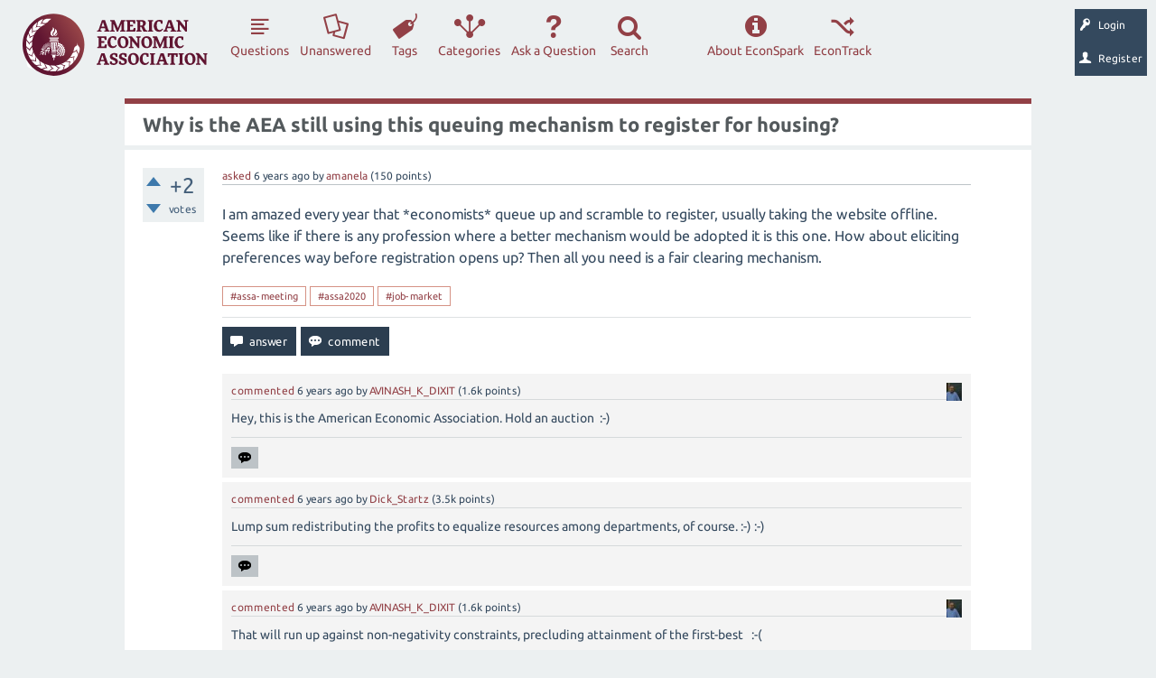

--- FILE ---
content_type: text/html; charset=utf-8
request_url: https://www.aeaweb.org/forum/1313/why-the-still-using-this-queuing-mechanism-register-housing
body_size: 42411
content:
<!DOCTYPE html>
<html lang="en" itemscope itemtype="http://schema.org/QAPage">
<head>
<meta charset="utf-8">
<title>Why is the AEA still using this queuing mechanism to register for housing? - EconSpark</title>
<meta name="viewport" content="width=device-width, initial-scale=1">
<meta name="acc" content="">
<meta name="description" content="I am amazed every year that *economists* queue up and scramble to register, usually taking the  ... Then all you need is a fair clearing mechanism.">
<meta name="keywords" content="#assa-meeting,#assa2020,#job-market">
<style>
@font-face {
 font-family: "Ubuntu"; font-style: normal; font-weight: 400;
 src: local("Ubuntu"), url("../qa-theme/AEA/fonts/Ubuntu-regular.woff") format("woff");
}
@font-face {
 font-family: "Ubuntu"; font-style: normal; font-weight: 700;
 src: local("Ubuntu Bold"), local("Ubuntu-Bold"), url("../qa-theme/AEA/fonts/Ubuntu-700.woff") format("woff");
}
@font-face {
 font-family: "Ubuntu"; font-style: italic; font-weight: 400;
 src: local("Ubuntu Italic"), local("Ubuntu-Italic"), url("../qa-theme/AEA/fonts/Ubuntu-italic.woff") format("woff");
}
@font-face {
 font-family: "Ubuntu"; font-style: italic; font-weight: 700;
 src: local("Ubuntu Bold Italic"), local("Ubuntu-BoldItalic"), url("../qa-theme/AEA/fonts/Ubuntu-700italic.woff") format("woff");
}
</style>
<link rel="stylesheet" href="../qa-theme/AEA/aea-qa-styles.css?1768961131">
<link rel="stylesheet" href="../qa-theme/AEA/dialog.css?1.8.0">
<style>
.qa-nav-user { margin: 0 !important; }
@media (max-width: 979px) {
 body.qa-template-user.fixed, body[class*="qa-template-user-"].fixed { padding-top: 118px !important; }
 body.qa-template-users.fixed { padding-top: 95px !important; }
}
@media (min-width: 980px) {
 body.qa-template-users.fixed { padding-top: 105px !important;}
}
</style>
<link rel='icon' type='image/x-icon' href='[data-uri]'>
<link rel="canonical" href="http://www.aeaweb.org/forum/1313/why-the-still-using-this-queuing-mechanism-register-housing">
<script>
       var _gaq = _gaq || [];
        _gaq.push(['_setAccount', 'UA-38835597-1']);
        _gaq.push(['_trackPageview']);
        (function() {
            var ga = document.createElement('script'); ga.type = 'text/javascript'; ga.async = true;
            ga.src = ('https:' == document.location.protocol ? 'https://ssl' : 'http://www') + '.google-analytics.com/ga.js';
            var s = document.getElementsByTagName('script')[0]; s.parentNode.insertBefore(ga, s);
        })();
 </script>
<meta itemprop="name" content="Why is the AEA still using this queuing mechanism to register for housing?">
<script>
var qa_root = '..\/';
var qa_request = '1313\/why-the-still-using-this-queuing-mechanism-register-housing';
</script>
<script src="../qa-content/jquery.min.js"></script>
<script src="../qa-content/qa-global.js?1.8.0"></script>
<script src="../qa-content/jquery-migrate.min.js"></script>
<SCRIPT src="../qa-plugin/q2a-imgur-translator/js/viewer.js" TYPE="text/javascript"></SCRIPT>
<SCRIPT src="../qa-plugin/aea-anonymous/js/NamedAccount.js" TYPE="text/javascript"></SCRIPT>
<script src="../qa-theme/AEA/js/snow-core.js?1.8.0"></script>
<script src="/forum/qa-theme/AEA/js/aeaweb/ajax-manager.js?1.8.0"></script>
<script src="/forum/qa-theme/AEA/js/aeaweb/vendor/aea/dialog.js?1.8.0"></script>
<script src="/forum/qa-theme/AEA/js/aeaweb/loading-overlay.js?1.8.0"></script>
<script src="../qa-theme/AEA/js/popper.min.js?1.8.0"></script>
<script src="../qa-theme/AEA/js/index.all.min.js?1.8.0"></script>
<style>
</style>
</head>
<body
class="qa-template-question qa-theme-AEA qa-body-js-off"
>
<script>
var b = document.getElementsByTagName('body')[0];
b.className = b.className.replace('qa-body-js-off', 'qa-body-js-on');
</script>
<div id="qam-topbar" class="clearfix">
<div class="qam-main-nav-wrapper clearfix">
<div class="sb-toggle-left qam-menu-toggle"><i class="icon-th-list"></i></div>
<div class="qam-account-items-wrapper">
<a href="https://www.aeaweb.org/edf?return=%2Fforum%2F1313%2Fwhy-the-still-using-this-queuing-mechanism-register-housing"><div id="qam-account-toggle" class="qam-logged-out">
<i class="icon-key qam-auth-key"></i>
<div class="qam-account-handle">Login</div>
</div></a>
<a href="https://www.aeaweb.org/economics-discussion-forum?return=%2Fforum%2F1313%2Fwhy-the-still-using-this-queuing-mechanism-register-housing"><div id="qam-account-toggle" class="qam-logged-out">
<i class="icon-user qam-auth-key"></i>
<div class="qam-account-handle">Register</div>
</div></a>
</div> <!-- END qam-account-items-wrapper -->
<div class="qa-logo"><a href="/" class="qa-logo-link" title="Economics Forum"><img src="/forum/qa-theme/AEA/images/logo.svg" alt="Economics Forum"></a></div>
<div class="qa-nav-main">
<ul class="qa-nav-main-list">
<li class="qa-nav-main-item qa-nav-main-questions">
<a href="/forum/questions?sort=activity" class="qa-nav-main-link">Questions</a>
</li>
<li class="qa-nav-main-item qa-nav-main-unanswered">
<a href="../unanswered" class="qa-nav-main-link">Unanswered</a>
</li>
<li class="qa-nav-main-item qa-nav-main-tag">
<a href="../tags" class="qa-nav-main-link">Tags</a>
</li>
<li class="qa-nav-main-item qa-nav-main-categories">
<a href="../categories" class="qa-nav-main-link">Categories</a>
</li>
<li class="qa-nav-main-item qa-nav-main-ask">
<a href="../ask" class="qa-nav-main-link">Ask a Question</a>
</li>
<li class="qa-nav-main-item qa-nav-main-search">
<a href="#" class="qa-nav-main-link">Search</a>
</li>
<li class="qa-nav-main-item-opp qa-nav-main-custom-8">
<a href="https://www.aeaweb.org/econtrack/posts/table" class="qa-nav-main-link">EconTrack</a>
</li>
<li class="qa-nav-main-item-opp qa-nav-main-about-forum">
<a href="../about-forum" class="qa-nav-main-link">About EconSpark</a>
</li>
</ul>
<div class="qa-nav-main-clear">
</div>
</div>
</div> <!-- END qam-main-nav-wrapper -->
</div> <!-- END qam-topbar -->
<div class="qam-ask-search-box"><div class="qam-ask-mobile"><a href="../ask" class="turquoise">Ask a Question</a></div><div class="qam-search-mobile turquoise" id="qam-search-mobile"></div></div>
<div class="qam-search turquoise the-top" id="the-top-search">
<div class="qa-search">
<form method="get" action="../search">
<input type="text" name="q" value="" class="qa-search-field">
<input type="submit" value="Search" class="qa-search-button">
</form>
</div>
</div>
<div class="qa-account-message">
</div>
<div class="qa-body-wrapper">
<div class="qa-main-wrapper">
<div class="qa-main" itemscope itemtype="http://schema.org/Question">
<div class="qa-main-heading">
<h1>
<a href="../1313/why-the-still-using-this-queuing-mechanism-register-housing">
<span itemprop="name">Why is the AEA still using this queuing mechanism to register for housing?</span>
</a>
</h1>
</div>
<div class="qa-part-q-view">
<div class="qa-q-view" id="q1313">
<form method="post" action="../1313/why-the-still-using-this-queuing-mechanism-register-housing">
<div class="qa-q-view-stats">
<div class="qa-voting qa-voting-net" id="voting_1313">
<div class="qa-vote-buttons qa-vote-buttons-net">
<input title="Click to vote up" name="vote_1313_1_q1313" onclick="return qa_vote_click(this);" type="submit" value="+" class="qa-vote-first-button qa-vote-up-button"> 
<input title="Click to vote down" name="vote_1313_-1_q1313" onclick="return qa_vote_click(this);" type="submit" value="&ndash;" class="qa-vote-second-button qa-vote-down-button"> 
</div>
<div class="qa-vote-count qa-vote-count-net">
<span class="qa-netvote-count">
<span class="qa-netvote-count-data">+2</span><span class="qa-netvote-count-pad"> votes <meta itemprop="upvoteCount" content="2"></span>
</span>
</div>
<div class="qa-vote-clear">
</div>
</div>
</div>
<input name="code" type="hidden" value="0-1768961131-f1132ff5bfd13a1b2fda18550fa28ccd2a3e5a9d">
</form>
<div class="qa-q-view-main">
<form method="post" action="../1313/why-the-still-using-this-queuing-mechanism-register-housing">
<span class="qa-q-view-avatar-meta">
<span class="qa-q-view-meta">
<a href="../1313/why-the-still-using-this-queuing-mechanism-register-housing" class="qa-q-view-what">asked</a>
<span class="qa-q-view-when">
<span class="qa-q-view-when-data"><time itemprop="dateCreated" datetime="2019-09-19T19:49:33+0000" title="2019-09-19T19:49:33+0000">6 years</time></span><span class="qa-q-view-when-pad"> ago</span>
</span>
<span class="qa-q-view-who">
<span class="qa-q-view-who-pad">by </span>
<span class="qa-q-view-who-data"><span itemprop="author" itemscope itemtype="http://schema.org/Person"><a href="../user/amanela" class="qa-user-link" itemprop="url">amanela</a></span></span>
<span class="qa-q-view-who-points">
<span class="qa-q-view-who-points-pad">(</span><span class="qa-q-view-who-points-data">150</span><span class="qa-q-view-who-points-pad"> points)</span>
</span>
</span>
</span>
</span>
<div class="qa-q-view-content qa-post-content">
<a name="1313"></a><div itemprop="text">I am amazed every year that *economists* queue up and scramble to register, usually taking the website offline. Seems like if there is any profession where a better mechanism would be adopted it is this one. How about eliciting preferences way before registration opens up? Then all you need is a fair clearing mechanism.</div>
</div>
<div class="qa-q-view-tags">
<ul class="qa-q-view-tag-list">
<li class="qa-q-view-tag-item"><a href="../tag/%23assa-meeting" rel="tag" class="qa-tag-link">#assa-meeting</a></li>
<li class="qa-q-view-tag-item"><a href="../tag/%23assa2020" rel="tag" class="qa-tag-link">#assa2020</a></li>
<li class="qa-q-view-tag-item"><a href="../tag/%23job-market" rel="tag" class="qa-tag-link">#job-market</a></li>
</ul>
</div>
<div class="qa-q-view-buttons">
<input name="q_doanswer" id="q_doanswer" onclick="return qa_toggle_element('anew')" value="answer" title="Answer this question" type="submit" class="qa-form-light-button qa-form-light-button-answer">
<input name="q_docomment" onclick="return qa_toggle_element('c1313')" value="comment" title="Add a comment on this question" type="submit" class="qa-form-light-button qa-form-light-button-comment">
</div>
<input name="code" type="hidden" value="0-1768961131-ab8059309577ef6dc20ce184ae5800a679f5b148">
<input name="qa_click" type="hidden" value="">
</form>
<div class="qa-q-view-c-list" id="c1313_list">
<div class="qa-c-list-item " id="c1343" itemscope itemtype="http://schema.org/Comment">
<span class="qa-c-item-avatar-meta">
<span class="qa-c-item-avatar">
<a href="../user/AVINASH_K_DIXIT" class="qa-avatar-link"><img src="../?qa=image&amp;qa_blobid=13590689177555865388&amp;qa_size=20" width="17" height="20" class="qa-avatar-image" alt=""></a>
</span>
<span class="qa-c-item-meta">
<a href="../1313/why-the-still-using-this-queuing-mechanism-register-housing#c1343" class="qa-c-item-what">commented</a>
<span class="qa-c-item-when">
<span class="qa-c-item-when-data"><time itemprop="dateCreated" datetime="2019-10-03T14:17:09+0000" title="2019-10-03T14:17:09+0000">6 years</time></span><span class="qa-c-item-when-pad"> ago</span>
</span>
<span class="qa-c-item-who">
<span class="qa-c-item-who-pad">by </span>
<span class="qa-c-item-who-data"><span itemprop="author" itemscope itemtype="http://schema.org/Person"><a href="../user/AVINASH_K_DIXIT" class="qa-user-link" itemprop="url">AVINASH_K_DIXIT</a></span></span>
<span class="qa-c-item-who-points">
<span class="qa-c-item-who-points-pad">(</span><span class="qa-c-item-who-points-data">1.6k</span><span class="qa-c-item-who-points-pad"> points)</span>
</span>
</span>
</span>
</span>
<form method="post" action="../1313/why-the-still-using-this-queuing-mechanism-register-housing">
<input name="code" type="hidden" value="0-1768961131-f1132ff5bfd13a1b2fda18550fa28ccd2a3e5a9d">
</form>
<form method="post" action="../1313/why-the-still-using-this-queuing-mechanism-register-housing">
<div class="qa-c-item-content qa-post-content">
<a name="1343"></a><div itemprop="text">Hey, this is the American Economic Association. Hold an auction &nbsp;:-)</div>
</div>
<div class="qa-c-item-footer">
<div class="qa-c-item-buttons">
<input name="q_docomment" onclick="return qa_toggle_element('c1313')" value="reply" title="Reply to this comment" type="submit" class="qa-form-light-button qa-form-light-button-comment">
</div>
</div>
<input name="code" type="hidden" value="0-1768961131-ab8059309577ef6dc20ce184ae5800a679f5b148">
<input name="qa_click" type="hidden" value="">
</form>
<div class="qa-c-item-clear">
</div>
</div> <!-- END qa-c-item -->
<div class="qa-c-list-item " id="c1344" itemscope itemtype="http://schema.org/Comment">
<span class="qa-c-item-avatar-meta">
<span class="qa-c-item-meta">
<a href="../1313/why-the-still-using-this-queuing-mechanism-register-housing#c1344" class="qa-c-item-what">commented</a>
<span class="qa-c-item-when">
<span class="qa-c-item-when-data"><time itemprop="dateCreated" datetime="2019-10-03T15:56:21+0000" title="2019-10-03T15:56:21+0000">6 years</time></span><span class="qa-c-item-when-pad"> ago</span>
</span>
<span class="qa-c-item-who">
<span class="qa-c-item-who-pad">by </span>
<span class="qa-c-item-who-data"><span itemprop="author" itemscope itemtype="http://schema.org/Person"><a href="../user/Dick_Startz" class="qa-user-link" itemprop="url">Dick_Startz</a></span></span>
<span class="qa-c-item-who-points">
<span class="qa-c-item-who-points-pad">(</span><span class="qa-c-item-who-points-data">3.5k</span><span class="qa-c-item-who-points-pad"> points)</span>
</span>
</span>
</span>
</span>
<form method="post" action="../1313/why-the-still-using-this-queuing-mechanism-register-housing">
<input name="code" type="hidden" value="0-1768961131-f1132ff5bfd13a1b2fda18550fa28ccd2a3e5a9d">
</form>
<form method="post" action="../1313/why-the-still-using-this-queuing-mechanism-register-housing">
<div class="qa-c-item-content qa-post-content">
<a name="1344"></a><div itemprop="text">Lump sum redistributing the profits to equalize resources among departments, of course. :-) :-)</div>
</div>
<div class="qa-c-item-footer">
<div class="qa-c-item-buttons">
<input name="q_docomment" onclick="return qa_toggle_element('c1313')" value="reply" title="Reply to this comment" type="submit" class="qa-form-light-button qa-form-light-button-comment">
</div>
</div>
<input name="code" type="hidden" value="0-1768961131-ab8059309577ef6dc20ce184ae5800a679f5b148">
<input name="qa_click" type="hidden" value="">
</form>
<div class="qa-c-item-clear">
</div>
</div> <!-- END qa-c-item -->
<div class="qa-c-list-item " id="c1345" itemscope itemtype="http://schema.org/Comment">
<span class="qa-c-item-avatar-meta">
<span class="qa-c-item-avatar">
<a href="../user/AVINASH_K_DIXIT" class="qa-avatar-link"><img src="../?qa=image&amp;qa_blobid=13590689177555865388&amp;qa_size=20" width="17" height="20" class="qa-avatar-image" alt=""></a>
</span>
<span class="qa-c-item-meta">
<a href="../1313/why-the-still-using-this-queuing-mechanism-register-housing#c1345" class="qa-c-item-what">commented</a>
<span class="qa-c-item-when">
<span class="qa-c-item-when-data"><time itemprop="dateCreated" datetime="2019-10-03T22:06:21+0000" title="2019-10-03T22:06:21+0000">6 years</time></span><span class="qa-c-item-when-pad"> ago</span>
</span>
<span class="qa-c-item-who">
<span class="qa-c-item-who-pad">by </span>
<span class="qa-c-item-who-data"><span itemprop="author" itemscope itemtype="http://schema.org/Person"><a href="../user/AVINASH_K_DIXIT" class="qa-user-link" itemprop="url">AVINASH_K_DIXIT</a></span></span>
<span class="qa-c-item-who-points">
<span class="qa-c-item-who-points-pad">(</span><span class="qa-c-item-who-points-data">1.6k</span><span class="qa-c-item-who-points-pad"> points)</span>
</span>
</span>
</span>
</span>
<form method="post" action="../1313/why-the-still-using-this-queuing-mechanism-register-housing">
<input name="code" type="hidden" value="0-1768961131-f1132ff5bfd13a1b2fda18550fa28ccd2a3e5a9d">
</form>
<form method="post" action="../1313/why-the-still-using-this-queuing-mechanism-register-housing">
<div class="qa-c-item-content qa-post-content">
<a name="1345"></a><div itemprop="text">That will run up against non-negativity constraints, precluding attainment of the first-best &nbsp;&nbsp;:-(</div>
</div>
<div class="qa-c-item-footer">
<div class="qa-c-item-buttons">
<input name="q_docomment" onclick="return qa_toggle_element('c1313')" value="reply" title="Reply to this comment" type="submit" class="qa-form-light-button qa-form-light-button-comment">
</div>
</div>
<input name="code" type="hidden" value="0-1768961131-ab8059309577ef6dc20ce184ae5800a679f5b148">
<input name="qa_click" type="hidden" value="">
</form>
<div class="qa-c-item-clear">
</div>
</div> <!-- END qa-c-item -->
</div> <!-- END qa-c-list -->
<div class="qa-c-form" id="c1313" style="display:none;">
<h2>Please <a href="https://www.aeaweb.org/edf?return=/forum/1313/why-the-still-using-this-queuing-mechanism-register-housing">log in</a> or <a href="https://www.aeaweb.org/economics-discussion-forum">register</a> to add a comment.</h2>
</div> <!-- END qa-c-form -->
</div> <!-- END qa-q-view-main -->
<div class="qa-q-view-clear">
</div>
</div> <!-- END qa-q-view -->
</div>
<div class="qa-part-a-form">
<div class="qa-a-form" id="anew" style="display:none;">
<h2>Please <a href="https://www.aeaweb.org/edf?return=/forum/1313/why-the-still-using-this-queuing-mechanism-register-housing">log in</a> or <a href="https://www.aeaweb.org/economics-discussion-forum">register</a> to answer this question.</h2>
</div> <!-- END qa-a-form -->
</div>
<div class="qa-part-a-list">
<h2 id="a_list_title"><span itemprop="answerCount">1</span> Answer</h2>
<div class="qa-a-list" id="a_list">
<div class="qa-a-list-item " id="a1323" itemprop="suggestedAnswer" itemscope itemtype="http://schema.org/Answer">
<form method="post" action="../1313/why-the-still-using-this-queuing-mechanism-register-housing">
<div class="qa-voting qa-voting-net" id="voting_1323">
<div class="qa-vote-buttons qa-vote-buttons-net">
<input title="Click to vote up" name="vote_1323_1_a1323" onclick="return qa_vote_click(this);" type="submit" value="+" class="qa-vote-first-button qa-vote-up-button"> 
<input title="Click to vote down" name="vote_1323_-1_a1323" onclick="return qa_vote_click(this);" type="submit" value="&ndash;" class="qa-vote-second-button qa-vote-down-button"> 
</div>
<div class="qa-vote-count qa-vote-count-net">
<span class="qa-netvote-count">
<span class="qa-netvote-count-data">0</span><span class="qa-netvote-count-pad"> votes <meta itemprop="upvoteCount" content="0"></span>
</span>
</div>
<div class="qa-vote-clear">
</div>
</div>
<input name="code" type="hidden" value="0-1768961131-f1132ff5bfd13a1b2fda18550fa28ccd2a3e5a9d">
</form>
<div class="qa-a-item-main">
<form method="post" action="../1313/why-the-still-using-this-queuing-mechanism-register-housing">
<span class="qa-a-item-avatar-meta">
<span class="qa-a-item-meta">
<a href="../1313/why-the-still-using-this-queuing-mechanism-register-housing#a1323" class="qa-a-item-what">answered</a>
<span class="qa-a-item-when">
<span class="qa-a-item-when-data"><time itemprop="dateCreated" datetime="2019-09-23T05:35:11+0000" title="2019-09-23T05:35:11+0000">6 years</time></span><span class="qa-a-item-when-pad"> ago</span>
</span>
<span class="qa-a-item-who">
<span class="qa-a-item-who-pad">by </span>
<span class="qa-a-item-who-data"><span itemprop="author" itemscope itemtype="http://schema.org/Person"><a href="../user/anon8088" class="qa-user-link" itemprop="url">anon8088</a></span></span>
<span class="qa-a-item-who-points">
<span class="qa-a-item-who-points-pad">(</span><span class="qa-a-item-who-points-data">230</span><span class="qa-a-item-who-points-pad"> points)</span>
</span>
</span>
</span>
</span>
<div class="qa-a-selection">
</div>
<div class="qa-a-item-content qa-post-content">
<a name="1323"></a><div itemprop="text">I suspect what happens is that rich schools buy up the in-demand suites at market rates preempting the market. (Any evidence of this?) &nbsp;Probably the basic answer is that the AEA is glacial at actually making sensible improvements because there is turnover of presidency and they do not have the tech model of fail quickly and learn. &nbsp;&nbsp;The current system of single-time login and allocation is an embarrassment for a profession that studies efficiency, mechanism design, etc.</div>
</div>
<div class="qa-a-item-buttons">
<input name="a1323_dofollow" value="ask related question" title="Ask a new question relating to this answer" type="submit" class="qa-form-light-button qa-form-light-button-follow">
<input name="a1323_docomment" onclick="return qa_toggle_element('c1323')" value="comment" title="Add a comment on this answer" type="submit" class="qa-form-light-button qa-form-light-button-comment">
</div>
<input name="code" type="hidden" value="0-1768961131-4fcbd6bd10e56a1614615e846c35915074a0bd2b">
<input name="qa_click" type="hidden" value="">
</form>
<div class="qa-a-item-c-list" style="display:none;" id="c1323_list">
</div> <!-- END qa-c-list -->
<div class="qa-c-form" id="c1323" style="display:none;">
<h2>Please <a href="https://www.aeaweb.org/edf?return=/forum/1313/why-the-still-using-this-queuing-mechanism-register-housing">log in</a> or <a href="https://www.aeaweb.org/economics-discussion-forum">register</a> to add a comment.</h2>
</div> <!-- END qa-c-form -->
</div> <!-- END qa-a-item-main -->
<div class="qa-a-item-clear">
</div>
</div> <!-- END qa-a-list-item -->
</div> <!-- END qa-a-list -->
</div>
</div> <!-- END qa-main -->
</div> <!-- END main-wrapper -->
</div> <!-- END body-wrapper -->
<div class="qam-footer-box">
<div class="qam-footer-row">
</div> <!-- END qam-footer-row -->
<div class="qa-footer">
<div class="qa-nav-footer">
<ul class="qa-nav-footer-list">
<li class="qa-nav-footer-item qa-nav-footer-feedback">
<a href="../feedback" class="qa-nav-footer-link">Send feedback</a>
</li>
</ul>
<div class="qa-nav-footer-clear">
</div>
</div>
<div class="qa-footer-clear">
</div>
</div> <!-- END qa-footer -->
</div> <!-- END qam-footer-box -->
<div style="position:absolute; left:-9999px; top:-9999px;">
<span id="qa-waiting-template" class="qa-waiting">...</span>
</div>
</body>
</html>


--- FILE ---
content_type: application/javascript
request_url: https://www.aeaweb.org/forum/qa-theme/AEA/js/snow-core.js?1.8.0
body_size: 19364
content:
/*
	Q2A Market (c) Jatin Soni
	http://www.q2amarket.com/

	File:           js/snow-core.js
	Version:        Snow 1.4
	Description:    JavaScript helpers for SnowFlat theme

	This program is free software: you can redistribute it and/or modify
	it under the terms of the GNU General Public License as published by
	the Free Software Foundation, either version 3 of the License, or
	(at your option) any later version.

	This program is distributed in the hope that it will be useful,
	but WITHOUT ANY WARRANTY; without even the implied warranty of
	MERCHANTABILITY or FITNESS FOR A PARTICULAR PURPOSE. See the
	GNU General Public License for more details.
*/

var forumUrl = "/forum";
window.loginCheckAction = true;

if (!$.isFunction('getAjaxEngine')) {

    function getAjaxEngine(params) {

        if (typeof(params["suppressLoadingOverlay"]) !== "undefined") {
            var ajaxObj = new ajaxEngine("mainAjaxHandle", {
                'killType': 'killList',
                "killList": Array("mainAjaxHandle"),
                "showLoadingOverlay": false
            });
        }else{
            var ajaxObj = new ajaxEngine("mainAjaxHandle", {
                'killType': 'killList',
                "killList": Array("mainAjaxHandle")
            });
        }

        ajaxObj.url = "/forum";
        ajaxObj.variableString = null;
        ajaxObj.callBackFunction = function (ajaxData) {
        };

        if (typeof(params["urlExt"]) !== "undefined") {

            ajaxObj.url += params["urlExt"];

        }

        if (typeof(params["url"]) !== "undefined") {

            ajaxObj.url = params["url"];

        }

        if (typeof(params["variableString"]) !== "undefined") {

            ajaxObj.variableString = params["variableString"];

        }


        if (typeof(params["callBackFunction"]) !== "undefined") {

            ajaxObj.callBackFunction = function (ajaxData) {
                params["callBackFunction"](ajaxData);
            }

        }

        return ajaxObj;


    }

}

function checkLogin(){

    if (loginCheckAction === true) {
        var loginHandle = new ajaxEngine("loginCheck", {
            'killType': 'killList',
            "killList": Array("loginCheck"),
            "showLoadingOverlay": false
        });

        var acc = $('meta[name=acc]').attr("content");

        loginHandle.url = forumUrl + "/qa-plugin/aea-anonymous/ajaxInterface.php";
        loginHandle.variableString = "t=checkLogin&acc=" + acc;
        loginHandle.callBackFunction = function (ajaxData) {

            if (typeof(ajaxData["successful-login"]) !== "undefined") {

            } else if (typeof(ajaxData["message"]) !== "undefined") {
                var msg = ajaxData["message"];
                loginCheckAction = false;
            }

            if (typeof(msg) !== "undefined") {

                dlog = dialog({"element": $("body"), "buttons": null, "content": msg});

                var buttons = [];
                buttons.push({
                    "text": "Refresh", "action": function () {
                        location.reload();
                    }
                });

                dlog.setButtons(buttons);
                dlog.show();

            }

        };
        loginHandle.runAjax();
    }

}

function createNamed(){

    var str = $("#create-named").serialize();

    var params = new Array;
    params["urlExt"] = "/qa-plugin/aea-anonymous/namedAccountAjaxInterface.php";
    params["variableString"] = "action=create-named&"+str;
    params["callBackFunction"] = function (ajaxData) {

        $(".create-named-error").text("");

        if (typeof(ajaxData["error"]) !== "undefined") {
            $(".create-named-error").text(ajaxData["error"]);

        }

        if (typeof(ajaxData["success"]) !== "undefined") {

            $(".qa-account-message").fadeOut(400, "linear", function () {
                $(".qa-account-message").html("");
            });

            if (typeof (ajaxData["html"]) !== "undefined") {

                if($(".sub-account-toggle").length) {
                    $(".sub-account-toggle").html(ajaxData["html"]);
                    $('.login-as').off();
                    $('.login-as').click(function () {
                        loginAs($(this));
                    });
                }

            }
        }

        if (typeof(ajaxData["message"]) !== "undefined") {

            dlog = dialog({"element": $("body"), "buttons": null, "content": ajaxData["message"]});

            var buttons = [];
            buttons.push({
                "text": "Close", "action": function () {
                    dlog.hideAll();
                }
            });

            dlog.setButtons(buttons);
            dlog.show();

        }

        if (typeof(ajaxData["username"]) !== "undefined") {
            $(".qa-form-tall-button-answer").val("Add answer as "+ajaxData["username"]);
            $(".qa-form-tall-button-comment").val("Add comment as "+ajaxData["username"]);
            $(".qa-form-tall-button-ask").val("Submit Question as "+ajaxData["username"]);
        }

    }

    var ajaxObj = getAjaxEngine(params);
    ajaxObj.runAjax();

}

function createAnon(){

    var params = new Array;
    params["urlExt"] = "/qa-plugin/aea-anonymous/ajaxInterface.php";
    params["variableString"] = "action=create-anon";
    params["callBackFunction"] = function (ajaxData) {

        if (typeof(ajaxData["message"]) !== "undefined") {

            dlogMessage = dialog({"element": $("body"), "buttons": null, "content": ajaxData["message"]});
            var msgButtons = [];

            msgButtons.push({
                "text": "Close", "action": function () {
                    dlogMessage.hide();
                }
            });

            dlogMessage.setButtons(msgButtons);
            dlogMessage.show();
            $(".inner-wrapper").find(".content").css("width", "500px");


            if (typeof(ajaxData["html"]) !== "undefined") {

                $(".sub-account-toggle").html(ajaxData["html"]);
                $(".login-as").off();
                $(".login-as").click(function () {
                    loginAs($(this));
                });

                if (typeof(ajaxData["username"]) !== "undefined") {
                    $(".qa-form-tall-button-answer").val("Add answer as "+ajaxData["username"]);
                    $(".qa-form-tall-button-comment").val("Add comment as "+ajaxData["username"]);
                    $(".qa-form-tall-button-ask").val("Submit Question as "+ajaxData["username"]);
                }
            }

        }

        if (typeof(ajaxData["error"]) !== "undefined") {

            var dlog = dialog({"element": $("body"), "buttons": null, "content": ajaxData["error"]});

            var buttons = [];
            buttons.push({
                "text": "Close", "action": function () {
                    dlog.hide();
                }
            });

            dlog.setButtons(buttons);
            dlog.show();

            $(".inner-wrapper").find(".content").css("width", "500px");

        }

    };

    var ajaxObj = getAjaxEngine(params);
    ajaxObj.runAjax();

}

function loginAs(obj){

    var loginAsVar = function(obj){

        var acc = obj.attr("acc");
        var params = new Array;
        params["urlExt"] = "/qa-plugin/aea-anonymous/ajaxInterface.php";
        params["variableString"] = "loginas=" + acc;
        params["callBackFunction"] = function (ajaxData) {


            var buttons = [];

            if (typeof(ajaxData["error"]) !== "undefined") {

                dlog = dialog({"element": $("body"), "buttons": null, "content": ajaxData["error"]});

                buttons.push({
                    "text": "Close", "action": function () {
                        dlog.hide();
                    }
                });

            }

            if (typeof(ajaxData["successful-login"]) !== "undefined" && typeof(ajaxData["message"]) !== "undefined") {

                dlog = dialog({"element": $("body"), "buttons": null, "content": ajaxData["message"]});
                location.reload();

            }

            dlog.setButtons(buttons);
            dlog.show();

            $(".inner-wrapper").find(".content").css("width", "500px");

        };

        var ajaxObj = getAjaxEngine(params);
        ajaxObj.runAjax();

    };

    var submissionVal = obj.closest('form').find('textarea').val();
    if(typeof(submissionVal) !== "undefined" && submissionVal != ""){

        dlog = dialog({"element": $("body"), "buttons": null, "content": "Any question, answer or comment left unsubmitted will be lost. <br /> Do you wish to continue?"});

        var buttons = [];

        buttons.push({
            "text": "Yes", "action": function () {

                dlog.hide();
                loginAsVar(obj);

            }
        });

        buttons.push({
            "text": "Close", "action": function () {

                dlog.hide();

            }
        });

        dlog.setButtons(buttons);

        dlog.show();

        $(".inner-wrapper").find(".content").css("width", "500px");


    }else {
        loginAsVar(obj);
    }

}

function poll_events(){

    $("#poll_close").off();
    $("#poll_reopen").off();
    $("#poll_delete").off();


    $("#poll_close").on("click", function (e) {
        var obj = $(this);

        var dlog = dialog({"element": $("body"), "buttons": null, "content": "Are you sure you want to close this poll?"});
        var buttons = [];

        buttons.push({
            "text": "Yes", "action": function () {
                $("#poll_close").off();
                $("#poll_close").trigger("click");

            }
        });

        buttons.push({
            "text": "Cancel", "action": function () {
                dlog.hide();
            }
        });

        dlog.setButtons(buttons);
        dlog.show();
        e.preventDefault();

        $(".inner-wrapper").find(".content").css("max-width", "500px");

    });

    $("#poll_reopen").on("click", function (e) {
        var obj = $(this);

        var dlog = dialog({"element": $("body"), "buttons": null, "content": "Are you sure you want to reopen this poll?"});
        var buttons = [];

        buttons.push({
            "text": "Yes", "action": function () {
                $("#poll_reopen").off();
                $("#poll_reopen").trigger("click");

            }
        });

        buttons.push({
            "text": "Cancel", "action": function () {
                dlog.hide();
            }
        });

        dlog.setButtons(buttons);
        dlog.show();
        e.preventDefault();

        $(".inner-wrapper").find(".content").css("max-width", "500px");

    });

    $("#poll_delete").on("click", function (e) {
        var obj = $(this);

        var dlog = dialog({"element": $("body"), "buttons": null, "content": "Are you sure you want to delete this poll? This action cannot be undone. <br /> <br />"});
        var buttons = [];

        buttons.push({
            "text": "Yes", "action": function () {
                $("#poll_delete").off();
                $("#poll_delete").trigger("click");

            }
        });

        buttons.push({
            "text": "Cancel", "action": function () {
                dlog.hide();
            }
        });

        dlog.setButtons(buttons);
        dlog.show();
        e.preventDefault();

        $(".inner-wrapper").find(".content").css("max-width", "550px");

    });


}

$(document).ready(function () {

    tippy('.featured-pin', {
        content: 'Pinned Question',
        arrow: true,
    })

    $(window).on("focus", function () {
        checkLogin();
    });

    poll_events();

    $(".anon-maybe-later").click(function () {

        var params = new Array;
        params["urlExt"] = "/qa-plugin/aea-anonymous/hide-anon.php";
        params["variableString"] = "t=hide-anon";
        params["suppressLoadingOverlay"] = true;
        params["callBackFunction"] = function (ajaxData) {

            if (typeof(ajaxData["success"]) !== "undefined" && ajaxData["success"] == true) {
                $(".anon-container").slideUp(500);
                $(".anon-low-key").slideDown(500);

            }

        };

        var ajaxObj = getAjaxEngine(params);
        ajaxObj.runAjax();

    });

    $(".create-anon").click(function () {

        var params = new Array;
        params["urlExt"] = "/qa-plugin/aea-anonymous/ajaxInterface.php";
        params["variableString"] = "t=create-anon";
        params["callBackFunction"] = function (ajaxData) {

            if (typeof(ajaxData["content"]) !== "undefined") {

                dlog = dialog({"element": $("body"), "buttons": null, "content": ajaxData["content"]});

                var buttons = [];

                if (typeof(ajaxData["canCreate"]) !== "undefined") {

                    buttons.push({
                        "text": "Yes", "action": function () {

                            dlog.hide();
                            createAnon();

                        }
                    });

                }

                buttons.push({
                    "text": "Close", "action": function () {

                        dlog.hide();

                    }
                });

                dlog.setButtons(buttons);

                dlog.show();

                $(".inner-wrapper").find(".content").css("max-width", "800px");
            }

        };

        var ajaxObj = getAjaxEngine(params);
        ajaxObj.runAjax();

    });

    $(".create-named, .named-account-message-opt[value='yes']").on("click", function () {

        var params = new Array;
        params["urlExt"] = "/qa-plugin/aea-anonymous/namedAccountAjaxInterface.php";
        params["variableString"] = "t=create-named";
        params["callBackFunction"] = function (ajaxData) {


            if (typeof(ajaxData["content"]) !== "undefined") {

                dlog = dialog({"element": $("body"), "buttons": null, "content": ajaxData["content"]});

                var buttons = [];

                buttons.push({
                    "text": "Create", "action": function () {

                        createNamed();

                    }
                });

                buttons.push({
                    "text": "Close", "action": function () {

                        dlog.hide();

                    }
                });

                dlog.setButtons(buttons);

                dlog.show();

                $(".inner-wrapper").find(".content").css("max-width", "800px");
            }

        };

        var ajaxObj = getAjaxEngine(params);
        ajaxObj.runAjax();

    });

    $('.switch-account').click(function (e) {

        var params = new Array;
        params["urlExt"] = "/qa-plugin/aea-anonymous/ajaxInterface.php";
        params["variableString"] = "t=switch-account";
        params["callBackFunction"] = function (ajaxData) {

            if (ajaxData["content"]) {

                var buttons = [];

                buttons.push({
                    "text": "Close", "action": function () {

                        dlog.hide();

                    }
                });

                dlog = dialog({"element": $("body"), "buttons": null, "content": ajaxData["content"]});

                dlog.setButtons(buttons);

                dlog.show();

                $(".inner-wrapper").find(".content").css("width", "400px");

                $('.login-as').off();
                $('.login-as').click(function () {
                    loginAs($(this));
                });
            }

            if (ajaxData["error"]) {

                var buttons = [];

                buttons.push({
                    "text": "Close", "action": function () {

                        dlog.hide();

                    }
                });

                dlog = dialog({"element": $("body"), "buttons": null, "content": ajaxData["error"]});

                dlog.setButtons(buttons);

                dlog.show();

                $(".inner-wrapper").find(".content").css("width", "400px");


            }

        }

        var ajaxObj = getAjaxEngine(params);
        ajaxObj.runAjax();

    });

	/**
	 * Account menu box toggle script
	 */
	$('#qam-account-toggle').click(function (e) {
		e.stopPropagation();
		$(this).toggleClass('account-active');
		$('.qam-account-items').slideToggle(100);
	});

	$(document).click(function () {
		$('#qam-account-toggle.account-active').removeClass('account-active');
		$('.qam-account-items:visible').slideUp(100);
	});

	$('.qam-account-items').click(function (event) {
		event.stopPropagation();
	});

    $('.login-as').off();
    $('.login-as').click(function () {
        loginAs($(this));
    });

	/**
	 * Main navigation toggle script
	 */
	$('.qam-menu-toggle').click(function () {

		$('.qa-nav-main').slideToggle(100);
		$(this).toggleClass('current');

    });

	/*
	 * Sidepannel Toggle Click Function
	 */
	$('#qam-sidepanel-toggle').click(function () {
		$('#qam-sidepanel-mobile').toggleClass('open');
		$(this).toggleClass('active');
		$(this).find('i').toggleClass('icon-right-open-big');
	});

	/**
	 * Toggle search box for small screen
	 */
	$('#qam-search-mobile').click(function () {
        var searchContainer = $("#the-top-search");
        if(searchContainer.is(":visible")){ var setFocus = true; }
        $(this).toggleClass('active');
		$('#the-top-search').slideToggle('fast');
        if(!setFocus){ $(".qa-search-field").focus(); }

    });

	/*
	 * add wrapper to the message sent note 'td'
	 */
	$('.qa-part-form-message .qa-form-tall-ok').wrapInner('<div class="qam-pm-message"></div>');

	// fix the visible issue for main nav, top search-box
	$(window).resize(function () {
		if (window.matchMedia('(min-width: 980px)').matches) {
			//$(".qam-search.the-top .qa-search").hide();
			$(".qa-nav-main").show('fast', function() { $(this).css('display','inline-block'); });
		} else {
			$(".qam-search.the-top .qa-search").show();
			$(".qa-nav-main").hide();
			$('.qam-menu-toggle').removeClass('current');
		}
	});

	$(".qa-nav-main-search").on("click", function(){

		var searchContainer = $("#the-top-search");

		if(searchContainer.is(":visible")){ var setFocus = true; }
        searchContainer.slideToggle('fast');

		if(!setFocus){ $(".qa-search-field").focus(); }

	});
    if($("#the-top-search").find(".qa-search-field").val() == ""){
        $("#the-top-search").css("display", "none");
	}else{
        $("#the-top-search").css("display", "block");
        $(".qam-search-mobile").addClass('active');
    }

});




--- FILE ---
content_type: application/javascript
request_url: https://www.aeaweb.org/forum/qa-theme/AEA/js/aeaweb/loading-overlay.js?1.8.0
body_size: 4375
content:
loadingOverlays = {};

function loadingOverlayEngine(args){

	loadingOverlays[args["name"]] = this;

	this.name 			= args["name"];
	this.target 		= args["target"];
	this.hideTimer 		= null;
	this.hideTime 		= 500;
	this.resizeTimer 	= null;
	this.showing		= false;
}

loadingOverlayEngine.prototype.showOverlay = function(){
	this.cancelHideOverlayTimer();

	if($(this.target).find('#overlay_wrapper_'+this.name).length <= 0){
		this.removeOverlay();
		this.createOverlay();
	};

	this.showing = true;
	this.positionOverlay();
	this.resizeByTimer();
};

loadingOverlayEngine.prototype.cancelHideOverlayTimer = function(){
	if(this.hideTimer !== null){
		clearTimeout(this.hideTimer);
		this.hideTimer = null;
	};
}

loadingOverlayEngine.prototype.cancelResizeTimer = function() {
	if(this.resizeTimer !== null){
		clearTimeout(this.resizeTimer);
	}
	this.resizeTimer = null;
}

loadingOverlayEngine.prototype.resizeByTimer = function(){
	var obj = this;
	this.cancelResizeTimer();
	if($(this.target).find('#overlay_wrapper_'+this.name).length <= 0){
		obj.showing = false;
	}
	this.resizeTimer = setTimeout(function(){
		if(obj.showing === true){
			obj.positionOverlay();
			obj.resizeByTimer();
		}else{
			obj.cancelResizeTimer();
		}
	},10);
};

loadingOverlayEngine.prototype.removeOverlay = function(){

	this.cancelResizeTimer();
	this.cancelHideOverlayTimer();
	this.showing = false;

	if($(this.target).find('#overlay_wrapper_'+this.name).length > 0){
		$(this.target).find('#overlay_wrapper_'+this.name).remove();
	};
};

loadingOverlayEngine.prototype.hideOverlay = function(){
	var obj = this;
	this.hideTimer = setTimeout(function(){ obj.removeOverlay(); },this.hideTime);
};

loadingOverlayEngine.prototype.createOverlay = function(){

	$(this.target).prepend('<div class="loadingOverlayWrapper" id="overlay_wrapper_'+this.name+'"></div>');
	$(this.target).find('#overlay_wrapper_'+this.name).prepend('<div id="message_wrapper"></div>');
	$(this.target).find('#overlay_wrapper_'+this.name).find("#message_wrapper").prepend('<div id="message">Please wait...</div>');
	
	$(this.target).find('#overlay_wrapper_'+this.name).css("position","absolute");
	$(this.target).find('#overlay_wrapper_'+this.name).css("z-index","999999999999999999999999");
	$(this.target).find('#overlay_wrapper_'+this.name).css("background-color","rgba(255, 255, 255, 0.7)");
	$(this.target).find('#overlay_wrapper_'+this.name).css("width","100%");
	$(this.target).find('#overlay_wrapper_'+this.name).css("height","100%");
	
	$(this.target).find('#overlay_wrapper_'+this.name).find("#message_wrapper").css("position","absolute");	
	$(this.target).find('#overlay_wrapper_'+this.name).find("#message_wrapper").css("background-image","url(/images/my_loading.gif)");
	$(this.target).find('#overlay_wrapper_'+this.name).find("#message_wrapper").css("background-repeat","no-repeat");
	$(this.target).find('#overlay_wrapper_'+this.name).find("#message_wrapper").css("background-position","5px center");
	$(this.target).find('#overlay_wrapper_'+this.name).find("#message_wrapper").css("background-color","#FFFFFF");
	$(this.target).find('#overlay_wrapper_'+this.name).find("#message_wrapper").css("padding","10px");
	$(this.target).find('#overlay_wrapper_'+this.name).find("#message_wrapper").css("padding-left","38px");
	$(this.target).find('#overlay_wrapper_'+this.name).find("#message_wrapper").css("border","#CCCCCC 1px solid");
	$(this.target).find('#overlay_wrapper_'+this.name).find("#message_wrapper").css("font-size","18px");
	$(this.target).find('#overlay_wrapper_'+this.name).find("#message_wrapper").css("font-weight","bold");
};

loadingOverlayEngine.prototype.positionOverlay = function(){

	var targetWidth = $(document).outerWidth(true);
	var targetHeight = $(document).outerHeight(true);
	var htmlScrollTop = $(document).scrollTop();
	var messageWidth = $(this.target).find('#overlay_wrapper_'+this.name).find("#message_wrapper").outerWidth(true);
	
	$(this.target).find('#overlay_wrapper_'+this.name).css("width",targetWidth+"px");
	$(this.target).find('#overlay_wrapper_'+this.name).css("height",targetHeight+"px");
	$(this.target).find('#overlay_wrapper_'+this.name).find("#message_wrapper").css("left", Math.ceil(((targetWidth / 2) - (messageWidth / 2))) +"px");
	$(this.target).find('#overlay_wrapper_'+this.name).find("#message_wrapper").css("top",(htmlScrollTop+50)+"px")
};